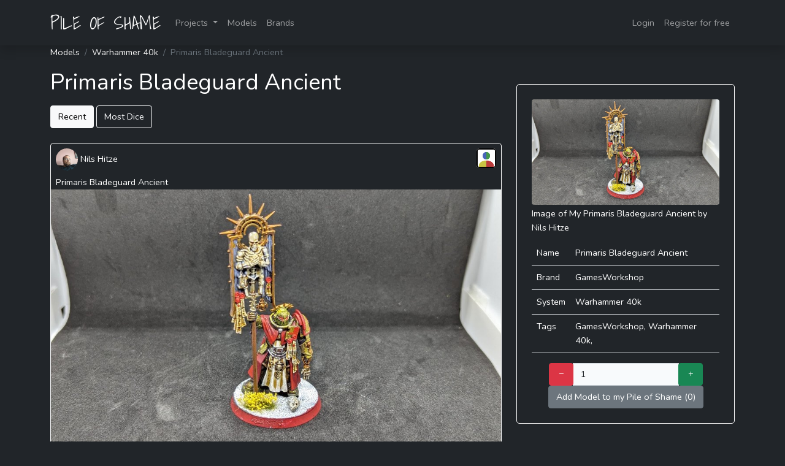

--- FILE ---
content_type: text/html; charset=UTF-8
request_url: https://pile-of-shame.com/models/warhammer-40k/primaris-bladeguard-ancient
body_size: 7210
content:
<!doctype html>
<html lang="en" class="h-100">
<head>
    <meta charset="utf-8">
    <meta name="viewport" content="width=device-width, initial-scale=1">

    <!-- CSRF Token -->
    <meta name="csrf-token" content="tvQdTUp1ZZnEssurN9MwxS6HtmEZnEPNIirDdnbE">

    <title>Primaris Bladeguard Ancient - Warhammer 40k - PILE OF SHAME </title>

    <!-- Scripts -->
    <script src="https://pile-of-shame.com/js/app.js"></script>

    <!-- Fonts -->
    <link rel="dns-prefetch" href="//fonts.gstatic.com">
    <link rel="preconnect" href="https://fonts.googleapis.com">
    <link rel="preconnect" href="https://fonts.gstatic.com" crossorigin>
    <link href="https://fonts.googleapis.com/css2?family=Shadows+Into+Light&display=swap" rel="stylesheet">

    <!-- Styles -->
    <link href="https://pile-of-shame.com/css/app.css" rel="stylesheet">

    <link rel="apple-touch-icon" sizes="57x57" href="/apple-icon-57x57.png">
    <link rel="apple-touch-icon" sizes="60x60" href="/apple-icon-60x60.png">
    <link rel="apple-touch-icon" sizes="72x72" href="/apple-icon-72x72.png">
    <link rel="apple-touch-icon" sizes="76x76" href="/apple-icon-76x76.png">
    <link rel="apple-touch-icon" sizes="114x114" href="/apple-icon-114x114.png">
    <link rel="apple-touch-icon" sizes="120x120" href="/apple-icon-120x120.png">
    <link rel="apple-touch-icon" sizes="144x144" href="/apple-icon-144x144.png">
    <link rel="apple-touch-icon" sizes="152x152" href="/apple-icon-152x152.png">
    <link rel="apple-touch-icon" sizes="180x180" href="/apple-icon-180x180.png">
    <link rel="icon" type="image/png" sizes="192x192"  href="/android-icon-192x192.png">
    <link rel="icon" type="image/png" sizes="32x32" href="/favicon-32x32.png">
    <link rel="icon" type="image/png" sizes="96x96" href="/favicon-96x96.png">
    <link rel="icon" type="image/png" sizes="16x16" href="/favicon-16x16.png">
    <meta name="msapplication-TileColor" content="#ffffff">
    <meta name="msapplication-TileImage" content="/ms-icon-144x144.png">
    <meta name="theme-color" content="#ffffff">

            <!-- Matomo -->
        <script>
            var _paq = window._paq = window._paq || [];
            /* tracker methods like "setCustomDimension" should be called before "trackPageView" */
            _paq.push(['trackPageView']);
            _paq.push(['enableLinkTracking']);
            (function() {
                var u="//tracking.42coders.com/";
                _paq.push(['setTrackerUrl', u+'matomo.php']);
                _paq.push(['setSiteId', '13']);
                var d=document, g=d.createElement('script'), s=d.getElementsByTagName('script')[0];
                g.async=true; g.src=u+'matomo.js'; s.parentNode.insertBefore(g,s);
            })();
        </script>
        <!-- End Matomo Code -->
    
        <meta name="Description" CONTENT="Pile of shame is the community for miniatures fanatics. Check out Primaris Bladeguard Ancient painted by community members and share your own.">
    <script type="application/ld+json">{"@context":"https:\/\/schema.org","@type":"IndividualProduct","additionalType":"character","name":"Primaris Bladeguard Ancient","brand":"GamesWorkshop","audience":"gamers, collectors, painters, hobbyists","potentialAction":"painting, collecting, gaming","image":"https:\/\/pile-of-shame.fra1.digitaloceanspaces.com\/FigureUpdate\/3626\/conversions\/PXL_20230518_185506644-thumb_big.jpg"}</script>

</head>
<body class="bg-dark d-flex flex-column h-100">
    <div id="app">

        <nav class="navbar navbar-expand-md navbar-dark shadow">
    <div class="container">
        <a class="navbar-brand" href="https://pile-of-shame.com" style="font-family: 'Shadows Into Light', cursive; font-size: 30px;">
            PILE OF SHAME
        </a>
        <button class="navbar-toggler" type="button" data-bs-toggle="collapse" data-bs-target="#navbarSupportedContent" aria-controls="navbarSupportedContent" aria-expanded="false" aria-label="Toggle navigation">
            <span class="navbar-toggler-icon"></span>
        </button>

        <div class="collapse navbar-collapse" id="navbarSupportedContent">
            <!-- Left Side Of Navbar -->
            <ul class="navbar-nav me-auto">

                <li class="nav-item dropdown">
                    <a id="navbarDropdown" class="nav-link dropdown-toggle" href="#" role="button" data-bs-toggle="dropdown" aria-haspopup="true" aria-expanded="false" v-pre>
                        Projects
                    </a>

                    <div class="dropdown-menu dropdown-menu-right" aria-labelledby="navbarDropdown">
                        <a class="dropdown-item" href="https://pile-of-shame.com/projects">
                            All Projects
                        </a>
                                            </div>
                </li>


                <li class="nav-item">
                    <a class="nav-link" aria-current="page" href="https://pile-of-shame.com/models">Models</a>
                </li>
                <li class="nav-item">
                    <a class="nav-link" aria-current="page" href="https://pile-of-shame.com/brands">Brands</a>
                </li>
            </ul>

            <!-- Right Side Of Navbar -->
            <ul class="navbar-nav ms-auto">

                <!-- Authentication Links -->
                                                            <li class="nav-item">
                            <a class="nav-link" href="https://pile-of-shame.com/login">Login</a>
                        </li>
                    
                                            <li class="nav-item">
                            <a class="nav-link" href="https://pile-of-shame.com/register">Register for free</a>
                        </li>
                                                </ul>
        </div>
    </div>
</nav>

        <main class="">
                <div class="container">
        <div class="row">
            <div class="col-md-12">
                <nav aria-label="breadcrumb">
                    <ol class="breadcrumb">
                        <li class="breadcrumb-item"><a href="https://pile-of-shame.com/models">Models</a></li>
                        <li class="breadcrumb-item"><a href="https://pile-of-shame.com/systems/warhammer-40k">Warhammer 40k</a></li>
                        <li class="breadcrumb-item active" aria-current="page">Primaris Bladeguard Ancient</li>
                    </ol>
                </nav>
            </div>
            <div class="col-md-8">
                <h1>Primaris Bladeguard Ancient</h1>
                <p>
                    
                </p>
                                                <a href="https://pile-of-shame.com/models/warhammer-40k/primaris-bladeguard-ancient?order=recent" class="btn btn-outline-light  active "> Recent </a> <a href="https://pile-of-shame.com/models/warhammer-40k/primaris-bladeguard-ancient?order=diced" class="btn btn-outline-light "> Most Dice </a>
                                    <div id="figure_update_2118" class="col-md-12 my-4"
     style="border: 1px white solid; border-radius: 5px;">
    <div class="row">
        <div class="col-md-12">
            <div class="row" style="padding-left: 0.5rem; padding-right: 0.5rem;">
                <div class="col-12 my-2" style="text-align: left;">
                                            <a href="https://pile-of-shame.com/user/nils-hitze-3/timeline" style="">
    <img src="https://pile-of-shame.fra1.digitaloceanspaces.com/User/12/conversions/20220222_162541-thumb.jpg" class="card-img-top rounded-circle" style="width: 36px;" title="Nils Hitze" alt="Nils Hitze">
            Nils Hitze
    </a>
                                        <img src="/img/pile_of_shame_5.png"
                         style="background: rgba(256,256,256,1); border-radius: 5px; width:32px; float: right;"/>
                                    </div>
                <div class="col-12">
                    <a href="https://pile-of-shame.com/models/warhammer-40k/primaris-bladeguard-ancient">Primaris Bladeguard Ancient</a>
                </div>
            </div>
        </div>
                <div class="col-md-12">
                            <div id="figureUpdateGallary-2118" class="carousel slide" data-bs-ride="carousel" data-bs-interval="false">
                                        <div class="carousel-inner">
                                                    <div class="carousel-item  active ">
                                <img src="https://pile-of-shame.fra1.digitaloceanspaces.com/FigureUpdate/3626/conversions/PXL_20230518_185506644-thumb_big.jpg" loading="lazy" class="d-block w-100"
                                     alt="...">
                            </div>
                                            </div>
                                    </div>
                    </div>
        <div class="col-md-12" style="padding-left: 1.5rem; padding-right: 1.5rem; padding-top: 0.5rem;">
            <div class="row">
                <div class="col-4">
                                        <div class="dices" id="diced-dicer-2118"
                         style="float: left; font-size: 25px; "
                         ><i
                            id="diced-counter-dice-2118"
                            class="bi  bi-dice-2  "></i>
                        <span
                            id="diced-counter-figureUpdate-2118">2</span>
                    </div>
                    <span onclick="$('#comment_on_2118').toggle('slow');"
                          style="margin-left: 20px; font-size: 25px;"><i class="bi bi-chat"></i></span>
                </div>
                <div class="col-4">

                </div>
                <div class="col-4">
                    <div id="share-button-2118" onclick="shareModelUpdate(3806, 2118 , 'Nils Hitze', 'Primaris Bladeguard Ancient')" style="font-size: 25px; float: right;"><i
                            class="bi bi-share-fill"></i></div>
                </div>
            </div>
        </div>
        <div class="col-md-12" style="padding-left: 1.5rem; padding-right: 1.5rem;">
            <a href="https://pile-of-shame.com/users/models/3806"
               style="font-size: 18px;">My Primaris Bladeguard Ancient</a>
        </div>
        <div class="col-12"
             style="padding-left: 1.5rem; padding-right: 1.5rem;"></div>
        <div class="col-md-12" style="padding-left: 1.5rem; padding-right: 1.5rem;">
            <div>
        </div>

<div class="row">

</div>
<div id="comment_on_2118" style="display: none;">
    <div class="card my-2">
        <div class="card-body" style="color: black;">
            <h5 class="card-title">Authentication required</h5>
            <p class="card-text">You must log in to post a comment.</p>
            <a href="https://pile-of-shame.com/login" class="btn btn-primary">Log in</a>
        </div>
    </div>
</div>
        </div>
        <div class="col-12" style="padding-left: 1.5rem; padding-right: 1.5rem;">
            2 years ago
        </div>
    </div>
</div>
                                    <div id="figure_update_2117" class="col-md-12 my-4"
     style="border: 1px white solid; border-radius: 5px;">
    <div class="row">
        <div class="col-md-12">
            <div class="row" style="padding-left: 0.5rem; padding-right: 0.5rem;">
                <div class="col-12 my-2" style="text-align: left;">
                                            <a href="https://pile-of-shame.com/user/nils-hitze-3/timeline" style="">
    <img src="https://pile-of-shame.fra1.digitaloceanspaces.com/User/12/conversions/20220222_162541-thumb.jpg" class="card-img-top rounded-circle" style="width: 36px;" title="Nils Hitze" alt="Nils Hitze">
            Nils Hitze
    </a>
                                        <img src="/img/pile_of_shame_5.png"
                         style="background: rgba(256,256,256,1); border-radius: 5px; width:32px; float: right;"/>
                                    </div>
                <div class="col-12">
                    <a href="https://pile-of-shame.com/models/warhammer-40k/primaris-bladeguard-ancient">Primaris Bladeguard Ancient</a>
                </div>
            </div>
        </div>
                <div class="col-md-12">
                            <div id="figureUpdateGallary-2117" class="carousel slide" data-bs-ride="carousel" data-bs-interval="false">
                                        <div class="carousel-inner">
                                                    <div class="carousel-item  active ">
                                <img src="https://pile-of-shame.fra1.digitaloceanspaces.com/FigureUpdate/3625/conversions/PXL_20230518_185514658-thumb_big.jpg" loading="lazy" class="d-block w-100"
                                     alt="...">
                            </div>
                                            </div>
                                    </div>
                    </div>
        <div class="col-md-12" style="padding-left: 1.5rem; padding-right: 1.5rem; padding-top: 0.5rem;">
            <div class="row">
                <div class="col-4">
                                        <div class="dices" id="diced-dicer-2117"
                         style="float: left; font-size: 25px; "
                         ><i
                            id="diced-counter-dice-2117"
                            class="bi  bi-dice-1  "></i>
                        <span
                            id="diced-counter-figureUpdate-2117">1</span>
                    </div>
                    <span onclick="$('#comment_on_2117').toggle('slow');"
                          style="margin-left: 20px; font-size: 25px;"><i class="bi bi-chat"></i></span>
                </div>
                <div class="col-4">

                </div>
                <div class="col-4">
                    <div id="share-button-2117" onclick="shareModelUpdate(3806, 2117 , 'Nils Hitze', 'Primaris Bladeguard Ancient')" style="font-size: 25px; float: right;"><i
                            class="bi bi-share-fill"></i></div>
                </div>
            </div>
        </div>
        <div class="col-md-12" style="padding-left: 1.5rem; padding-right: 1.5rem;">
            <a href="https://pile-of-shame.com/users/models/3806"
               style="font-size: 18px;">My Primaris Bladeguard Ancient</a>
        </div>
        <div class="col-12"
             style="padding-left: 1.5rem; padding-right: 1.5rem;"></div>
        <div class="col-md-12" style="padding-left: 1.5rem; padding-right: 1.5rem;">
            <div>
        </div>

<div class="row">

</div>
<div id="comment_on_2117" style="display: none;">
    <div class="card my-2">
        <div class="card-body" style="color: black;">
            <h5 class="card-title">Authentication required</h5>
            <p class="card-text">You must log in to post a comment.</p>
            <a href="https://pile-of-shame.com/login" class="btn btn-primary">Log in</a>
        </div>
    </div>
</div>
        </div>
        <div class="col-12" style="padding-left: 1.5rem; padding-right: 1.5rem;">
            2 years ago
        </div>
    </div>
</div>
                                    <div id="figure_update_2111" class="col-md-12 my-4"
     style="border: 1px white solid; border-radius: 5px;">
    <div class="row">
        <div class="col-md-12">
            <div class="row" style="padding-left: 0.5rem; padding-right: 0.5rem;">
                <div class="col-12 my-2" style="text-align: left;">
                                            <a href="https://pile-of-shame.com/user/noerdicpainter-11/timeline" style="">
    <img src="https://pile-of-shame.fra1.digitaloceanspaces.com/User/182/conversions/15876282_741133939369270_686457291410505728_a-thumb.jpg" class="card-img-top rounded-circle" style="width: 36px;" title="NoerdicPainter" alt="NoerdicPainter">
            NoerdicPainter
    </a>
                                        <img src="/img/pile_of_shame_5.png"
                         style="background: rgba(256,256,256,1); border-radius: 5px; width:32px; float: right;"/>
                                    </div>
                <div class="col-12">
                    <a href="https://pile-of-shame.com/models/warhammer-40k/primaris-bladeguard-ancient">Primaris Bladeguard Ancient</a>
                </div>
            </div>
        </div>
                <div class="col-md-12">
                            <div id="figureUpdateGallary-2111" class="carousel slide" data-bs-ride="carousel" data-bs-interval="false">
                                            <div class=" carousel-indicators">
                                                            <button type="button" data-bs-target="#figureUpdateGallary-2111"
                                        data-bs-slide-to="0"
                                        class="  active  pos-slide-dot"
                                         aria-current="true"
                                         aria-label="Slide 1"></button>
                                                            <button type="button" data-bs-target="#figureUpdateGallary-2111"
                                        data-bs-slide-to="1"
                                        class="  pos-slide-dot"
                                         aria-label="Slide 2"></button>
                                                            <button type="button" data-bs-target="#figureUpdateGallary-2111"
                                        data-bs-slide-to="2"
                                        class="  pos-slide-dot"
                                         aria-label="Slide 3"></button>
                                                            <button type="button" data-bs-target="#figureUpdateGallary-2111"
                                        data-bs-slide-to="3"
                                        class="  pos-slide-dot"
                                         aria-label="Slide 4"></button>
                                                            <button type="button" data-bs-target="#figureUpdateGallary-2111"
                                        data-bs-slide-to="4"
                                        class="  pos-slide-dot"
                                         aria-label="Slide 5"></button>
                                                    </div>
                                        <div class="carousel-inner">
                                                    <div class="carousel-item  active ">
                                <img src="https://pile-of-shame.fra1.digitaloceanspaces.com/FigureUpdate/3613/conversions/9A29F676-93E4-4370-A4E0-CE469B60A9F2-thumb_big.jpg" loading="lazy" class="d-block w-100"
                                     alt="...">
                            </div>
                                                    <div class="carousel-item ">
                                <img src="https://pile-of-shame.fra1.digitaloceanspaces.com/FigureUpdate/3614/conversions/EEA1505F-688A-4DC2-A829-21B29DBA09AF-thumb_big.jpg" loading="lazy" class="d-block w-100"
                                     alt="...">
                            </div>
                                                    <div class="carousel-item ">
                                <img src="https://pile-of-shame.fra1.digitaloceanspaces.com/FigureUpdate/3615/conversions/DFA2E4B7-325A-4E56-A0EE-DB57AAFC3E40-thumb_big.jpg" loading="lazy" class="d-block w-100"
                                     alt="...">
                            </div>
                                                    <div class="carousel-item ">
                                <img src="https://pile-of-shame.fra1.digitaloceanspaces.com/FigureUpdate/3616/conversions/06424A19-6EE7-4661-987A-36149001A449-thumb_big.jpg" loading="lazy" class="d-block w-100"
                                     alt="...">
                            </div>
                                                    <div class="carousel-item ">
                                <img src="https://pile-of-shame.fra1.digitaloceanspaces.com/FigureUpdate/3617/conversions/6649AAC7-2218-4BB6-AB9A-C196A6A49844-thumb_big.jpg" loading="lazy" class="d-block w-100"
                                     alt="...">
                            </div>
                                            </div>
                                            <button class="carousel-control-prev" type="button" data-bs-target="#figureUpdateGallary-2111" data-bs-slide="prev">
                            <span class="carousel-control-prev-icon" aria-hidden="true" style="background-color: black; border-radius: 20px;"></span>
                            <span class="visually-hidden">Previous</span>
                        </button>
                        <button class="carousel-control-next" type="button" data-bs-target="#figureUpdateGallary-2111" data-bs-slide="next">
                            <span class="carousel-control-next-icon" aria-hidden="true" style="background-color: black; border-radius: 20px;"></span>
                            <span class="visually-hidden">Next</span>
                        </button>
                                    </div>
                    </div>
        <div class="col-md-12" style="padding-left: 1.5rem; padding-right: 1.5rem; padding-top: 0.5rem;">
            <div class="row">
                <div class="col-4">
                                        <div class="dices" id="diced-dicer-2111"
                         style="float: left; font-size: 25px; "
                         ><i
                            id="diced-counter-dice-2111"
                            class="bi  bi-dice-2  "></i>
                        <span
                            id="diced-counter-figureUpdate-2111">2</span>
                    </div>
                    <span onclick="$('#comment_on_2111').toggle('slow');"
                          style="margin-left: 20px; font-size: 25px;"><i class="bi bi-chat"></i></span>
                </div>
                <div class="col-4">

                </div>
                <div class="col-4">
                    <div id="share-button-2111" onclick="shareModelUpdate(203, 2111 , 'NoerdicPainter', 'Primaris Bladeguard Ancient')" style="font-size: 25px; float: right;"><i
                            class="bi bi-share-fill"></i></div>
                </div>
            </div>
        </div>
        <div class="col-md-12" style="padding-left: 1.5rem; padding-right: 1.5rem;">
            <a href="https://pile-of-shame.com/users/models/203"
               style="font-size: 18px;">My Primaris Bladeguard Ancient</a>
        </div>
        <div class="col-12"
             style="padding-left: 1.5rem; padding-right: 1.5rem;"></div>
        <div class="col-md-12" style="padding-left: 1.5rem; padding-right: 1.5rem;">
            <div>
        </div>

<div class="row">

</div>
<div id="comment_on_2111" style="display: none;">
    <div class="card my-2">
        <div class="card-body" style="color: black;">
            <h5 class="card-title">Authentication required</h5>
            <p class="card-text">You must log in to post a comment.</p>
            <a href="https://pile-of-shame.com/login" class="btn btn-primary">Log in</a>
        </div>
    </div>
</div>
        </div>
        <div class="col-12" style="padding-left: 1.5rem; padding-right: 1.5rem;">
            2 years ago
        </div>
    </div>
</div>
                                    <div id="figure_update_2106" class="col-md-12 my-4"
     style="border: 1px white solid; border-radius: 5px;">
    <div class="row">
        <div class="col-md-12">
            <div class="row" style="padding-left: 0.5rem; padding-right: 0.5rem;">
                <div class="col-12 my-2" style="text-align: left;">
                                            <a href="https://pile-of-shame.com/user/noerdicpainter-11/timeline" style="">
    <img src="https://pile-of-shame.fra1.digitaloceanspaces.com/User/182/conversions/15876282_741133939369270_686457291410505728_a-thumb.jpg" class="card-img-top rounded-circle" style="width: 36px;" title="NoerdicPainter" alt="NoerdicPainter">
            NoerdicPainter
    </a>
                                        <img src="/img/pile_of_shame_4.png"
                         style="background: rgba(256,256,256,1); border-radius: 5px; width:32px; float: right;"/>
                                    </div>
                <div class="col-12">
                    <a href="https://pile-of-shame.com/models/warhammer-40k/primaris-bladeguard-ancient">Primaris Bladeguard Ancient</a>
                </div>
            </div>
        </div>
                <div class="col-md-12">
                            <div id="figureUpdateGallary-2106" class="carousel slide" data-bs-ride="carousel" data-bs-interval="false">
                                            <div class=" carousel-indicators">
                                                            <button type="button" data-bs-target="#figureUpdateGallary-2106"
                                        data-bs-slide-to="0"
                                        class="  active  pos-slide-dot"
                                         aria-current="true"
                                         aria-label="Slide 1"></button>
                                                            <button type="button" data-bs-target="#figureUpdateGallary-2106"
                                        data-bs-slide-to="1"
                                        class="  pos-slide-dot"
                                         aria-label="Slide 2"></button>
                                                    </div>
                                        <div class="carousel-inner">
                                                    <div class="carousel-item  active ">
                                <img src="https://pile-of-shame.fra1.digitaloceanspaces.com/FigureUpdate/3598/conversions/IMG_4599-thumb_big.jpg" loading="lazy" class="d-block w-100"
                                     alt="...">
                            </div>
                                                    <div class="carousel-item ">
                                <img src="https://pile-of-shame.fra1.digitaloceanspaces.com/FigureUpdate/3599/conversions/IMG_4600-thumb_big.jpg" loading="lazy" class="d-block w-100"
                                     alt="...">
                            </div>
                                            </div>
                                            <button class="carousel-control-prev" type="button" data-bs-target="#figureUpdateGallary-2106" data-bs-slide="prev">
                            <span class="carousel-control-prev-icon" aria-hidden="true" style="background-color: black; border-radius: 20px;"></span>
                            <span class="visually-hidden">Previous</span>
                        </button>
                        <button class="carousel-control-next" type="button" data-bs-target="#figureUpdateGallary-2106" data-bs-slide="next">
                            <span class="carousel-control-next-icon" aria-hidden="true" style="background-color: black; border-radius: 20px;"></span>
                            <span class="visually-hidden">Next</span>
                        </button>
                                    </div>
                    </div>
        <div class="col-md-12" style="padding-left: 1.5rem; padding-right: 1.5rem; padding-top: 0.5rem;">
            <div class="row">
                <div class="col-4">
                                        <div class="dices" id="diced-dicer-2106"
                         style="float: left; font-size: 25px; "
                         ><i
                            id="diced-counter-dice-2106"
                            class="bi  bi-dice-6  "></i>
                        <span
                            id="diced-counter-figureUpdate-2106">0</span>
                    </div>
                    <span onclick="$('#comment_on_2106').toggle('slow');"
                          style="margin-left: 20px; font-size: 25px;"><i class="bi bi-chat"></i></span>
                </div>
                <div class="col-4">

                </div>
                <div class="col-4">
                    <div id="share-button-2106" onclick="shareModelUpdate(203, 2106 , 'NoerdicPainter', 'Primaris Bladeguard Ancient')" style="font-size: 25px; float: right;"><i
                            class="bi bi-share-fill"></i></div>
                </div>
            </div>
        </div>
        <div class="col-md-12" style="padding-left: 1.5rem; padding-right: 1.5rem;">
            <a href="https://pile-of-shame.com/users/models/203"
               style="font-size: 18px;">My Primaris Bladeguard Ancient</a>
        </div>
        <div class="col-12"
             style="padding-left: 1.5rem; padding-right: 1.5rem;"></div>
        <div class="col-md-12" style="padding-left: 1.5rem; padding-right: 1.5rem;">
            <div>
        </div>

<div class="row">

</div>
<div id="comment_on_2106" style="display: none;">
    <div class="card my-2">
        <div class="card-body" style="color: black;">
            <h5 class="card-title">Authentication required</h5>
            <p class="card-text">You must log in to post a comment.</p>
            <a href="https://pile-of-shame.com/login" class="btn btn-primary">Log in</a>
        </div>
    </div>
</div>
        </div>
        <div class="col-12" style="padding-left: 1.5rem; padding-right: 1.5rem;">
            2 years ago
        </div>
    </div>
</div>
                                    <div id="figure_update_2100" class="col-md-12 my-4"
     style="border: 1px white solid; border-radius: 5px;">
    <div class="row">
        <div class="col-md-12">
            <div class="row" style="padding-left: 0.5rem; padding-right: 0.5rem;">
                <div class="col-12 my-2" style="text-align: left;">
                                            <a href="https://pile-of-shame.com/user/noerdicpainter-11/timeline" style="">
    <img src="https://pile-of-shame.fra1.digitaloceanspaces.com/User/182/conversions/15876282_741133939369270_686457291410505728_a-thumb.jpg" class="card-img-top rounded-circle" style="width: 36px;" title="NoerdicPainter" alt="NoerdicPainter">
            NoerdicPainter
    </a>
                                        <img src="/img/pile_of_shame_4.png"
                         style="background: rgba(256,256,256,1); border-radius: 5px; width:32px; float: right;"/>
                                    </div>
                <div class="col-12">
                    <a href="https://pile-of-shame.com/models/warhammer-40k/primaris-bladeguard-ancient">Primaris Bladeguard Ancient</a>
                </div>
            </div>
        </div>
                <div class="col-md-12">
                            <div id="figureUpdateGallary-2100" class="carousel slide" data-bs-ride="carousel" data-bs-interval="false">
                                            <div class=" carousel-indicators">
                                                            <button type="button" data-bs-target="#figureUpdateGallary-2100"
                                        data-bs-slide-to="0"
                                        class="  active  pos-slide-dot"
                                         aria-current="true"
                                         aria-label="Slide 1"></button>
                                                            <button type="button" data-bs-target="#figureUpdateGallary-2100"
                                        data-bs-slide-to="1"
                                        class="  pos-slide-dot"
                                         aria-label="Slide 2"></button>
                                                    </div>
                                        <div class="carousel-inner">
                                                    <div class="carousel-item  active ">
                                <img src="https://pile-of-shame.fra1.digitaloceanspaces.com/FigureUpdate/3590/conversions/IMG_4556-thumb_big.jpg" loading="lazy" class="d-block w-100"
                                     alt="...">
                            </div>
                                                    <div class="carousel-item ">
                                <img src="https://pile-of-shame.fra1.digitaloceanspaces.com/FigureUpdate/3591/conversions/IMG_4557-thumb_big.jpg" loading="lazy" class="d-block w-100"
                                     alt="...">
                            </div>
                                            </div>
                                            <button class="carousel-control-prev" type="button" data-bs-target="#figureUpdateGallary-2100" data-bs-slide="prev">
                            <span class="carousel-control-prev-icon" aria-hidden="true" style="background-color: black; border-radius: 20px;"></span>
                            <span class="visually-hidden">Previous</span>
                        </button>
                        <button class="carousel-control-next" type="button" data-bs-target="#figureUpdateGallary-2100" data-bs-slide="next">
                            <span class="carousel-control-next-icon" aria-hidden="true" style="background-color: black; border-radius: 20px;"></span>
                            <span class="visually-hidden">Next</span>
                        </button>
                                    </div>
                    </div>
        <div class="col-md-12" style="padding-left: 1.5rem; padding-right: 1.5rem; padding-top: 0.5rem;">
            <div class="row">
                <div class="col-4">
                                        <div class="dices" id="diced-dicer-2100"
                         style="float: left; font-size: 25px; "
                         ><i
                            id="diced-counter-dice-2100"
                            class="bi  bi-dice-1  "></i>
                        <span
                            id="diced-counter-figureUpdate-2100">1</span>
                    </div>
                    <span onclick="$('#comment_on_2100').toggle('slow');"
                          style="margin-left: 20px; font-size: 25px;"><i class="bi bi-chat"></i></span>
                </div>
                <div class="col-4">

                </div>
                <div class="col-4">
                    <div id="share-button-2100" onclick="shareModelUpdate(203, 2100 , 'NoerdicPainter', 'Primaris Bladeguard Ancient')" style="font-size: 25px; float: right;"><i
                            class="bi bi-share-fill"></i></div>
                </div>
            </div>
        </div>
        <div class="col-md-12" style="padding-left: 1.5rem; padding-right: 1.5rem;">
            <a href="https://pile-of-shame.com/users/models/203"
               style="font-size: 18px;">My Primaris Bladeguard Ancient</a>
        </div>
        <div class="col-12"
             style="padding-left: 1.5rem; padding-right: 1.5rem;"></div>
        <div class="col-md-12" style="padding-left: 1.5rem; padding-right: 1.5rem;">
            <div>
        </div>

<div class="row">

</div>
<div id="comment_on_2100" style="display: none;">
    <div class="card my-2">
        <div class="card-body" style="color: black;">
            <h5 class="card-title">Authentication required</h5>
            <p class="card-text">You must log in to post a comment.</p>
            <a href="https://pile-of-shame.com/login" class="btn btn-primary">Log in</a>
        </div>
    </div>
</div>
        </div>
        <div class="col-12" style="padding-left: 1.5rem; padding-right: 1.5rem;">
            2 years ago
        </div>
    </div>
</div>
                                    <div id="figure_update_2099" class="col-md-12 my-4"
     style="border: 1px white solid; border-radius: 5px;">
    <div class="row">
        <div class="col-md-12">
            <div class="row" style="padding-left: 0.5rem; padding-right: 0.5rem;">
                <div class="col-12 my-2" style="text-align: left;">
                                            <a href="https://pile-of-shame.com/user/noerdicpainter-11/timeline" style="">
    <img src="https://pile-of-shame.fra1.digitaloceanspaces.com/User/182/conversions/15876282_741133939369270_686457291410505728_a-thumb.jpg" class="card-img-top rounded-circle" style="width: 36px;" title="NoerdicPainter" alt="NoerdicPainter">
            NoerdicPainter
    </a>
                                        <img src="/img/pile_of_shame_4.png"
                         style="background: rgba(256,256,256,1); border-radius: 5px; width:32px; float: right;"/>
                                    </div>
                <div class="col-12">
                    <a href="https://pile-of-shame.com/models/warhammer-40k/primaris-bladeguard-ancient">Primaris Bladeguard Ancient</a>
                </div>
            </div>
        </div>
                <div class="col-md-12">
                            <div id="figureUpdateGallary-2099" class="carousel slide" data-bs-ride="carousel" data-bs-interval="false">
                                        <div class="carousel-inner">
                                                    <div class="carousel-item  active ">
                                <img src="https://pile-of-shame.fra1.digitaloceanspaces.com/FigureUpdate/3589/conversions/IMG_4533-thumb_big.jpg" loading="lazy" class="d-block w-100"
                                     alt="...">
                            </div>
                                            </div>
                                    </div>
                    </div>
        <div class="col-md-12" style="padding-left: 1.5rem; padding-right: 1.5rem; padding-top: 0.5rem;">
            <div class="row">
                <div class="col-4">
                                        <div class="dices" id="diced-dicer-2099"
                         style="float: left; font-size: 25px; "
                         ><i
                            id="diced-counter-dice-2099"
                            class="bi  bi-dice-6  "></i>
                        <span
                            id="diced-counter-figureUpdate-2099">0</span>
                    </div>
                    <span onclick="$('#comment_on_2099').toggle('slow');"
                          style="margin-left: 20px; font-size: 25px;"><i class="bi bi-chat"></i></span>
                </div>
                <div class="col-4">

                </div>
                <div class="col-4">
                    <div id="share-button-2099" onclick="shareModelUpdate(203, 2099 , 'NoerdicPainter', 'Primaris Bladeguard Ancient')" style="font-size: 25px; float: right;"><i
                            class="bi bi-share-fill"></i></div>
                </div>
            </div>
        </div>
        <div class="col-md-12" style="padding-left: 1.5rem; padding-right: 1.5rem;">
            <a href="https://pile-of-shame.com/users/models/203"
               style="font-size: 18px;">My Primaris Bladeguard Ancient</a>
        </div>
        <div class="col-12"
             style="padding-left: 1.5rem; padding-right: 1.5rem;"></div>
        <div class="col-md-12" style="padding-left: 1.5rem; padding-right: 1.5rem;">
            <div>
        </div>

<div class="row">

</div>
<div id="comment_on_2099" style="display: none;">
    <div class="card my-2">
        <div class="card-body" style="color: black;">
            <h5 class="card-title">Authentication required</h5>
            <p class="card-text">You must log in to post a comment.</p>
            <a href="https://pile-of-shame.com/login" class="btn btn-primary">Log in</a>
        </div>
    </div>
</div>
        </div>
        <div class="col-12" style="padding-left: 1.5rem; padding-right: 1.5rem;">
            2 years ago
        </div>
    </div>
</div>
                                    <div id="figure_update_829" class="col-md-12 my-4"
     style="border: 1px white solid; border-radius: 5px;">
    <div class="row">
        <div class="col-md-12">
            <div class="row" style="padding-left: 0.5rem; padding-right: 0.5rem;">
                <div class="col-12 my-2" style="text-align: left;">
                                            <a href="https://pile-of-shame.com/user/nils-hitze-3/timeline" style="">
    <img src="https://pile-of-shame.fra1.digitaloceanspaces.com/User/12/conversions/20220222_162541-thumb.jpg" class="card-img-top rounded-circle" style="width: 36px;" title="Nils Hitze" alt="Nils Hitze">
            Nils Hitze
    </a>
                                        <img src="/img/pile_of_shame_3.png"
                         style="background: rgba(256,256,256,1); border-radius: 5px; width:32px; float: right;"/>
                                    </div>
                <div class="col-12">
                    <a href="https://pile-of-shame.com/models/warhammer-40k/primaris-bladeguard-ancient">Primaris Bladeguard Ancient</a>
                </div>
            </div>
        </div>
                <div class="col-md-12">
                            <div id="figureUpdateGallary-829" class="carousel slide" data-bs-ride="carousel" data-bs-interval="false">
                                        <div class="carousel-inner">
                                                    <div class="carousel-item  active ">
                                <img src="https://pile-of-shame.fra1.digitaloceanspaces.com/FigureUpdate/1753/conversions/PXL_20220427_221134946-thumb_big.jpg" loading="lazy" class="d-block w-100"
                                     alt="...">
                            </div>
                                            </div>
                                    </div>
                    </div>
        <div class="col-md-12" style="padding-left: 1.5rem; padding-right: 1.5rem; padding-top: 0.5rem;">
            <div class="row">
                <div class="col-4">
                                        <div class="dices" id="diced-dicer-829"
                         style="float: left; font-size: 25px; "
                         ><i
                            id="diced-counter-dice-829"
                            class="bi  bi-dice-1  "></i>
                        <span
                            id="diced-counter-figureUpdate-829">1</span>
                    </div>
                    <span onclick="$('#comment_on_829').toggle('slow');"
                          style="margin-left: 20px; font-size: 25px;"><i class="bi bi-chat"></i></span>
                </div>
                <div class="col-4">

                </div>
                <div class="col-4">
                    <div id="share-button-829" onclick="shareModelUpdate(3806, 829 , 'Nils Hitze', 'Primaris Bladeguard Ancient')" style="font-size: 25px; float: right;"><i
                            class="bi bi-share-fill"></i></div>
                </div>
            </div>
        </div>
        <div class="col-md-12" style="padding-left: 1.5rem; padding-right: 1.5rem;">
            <a href="https://pile-of-shame.com/users/models/3806"
               style="font-size: 18px;">My Primaris Bladeguard Ancient</a>
        </div>
        <div class="col-12"
             style="padding-left: 1.5rem; padding-right: 1.5rem;"></div>
        <div class="col-md-12" style="padding-left: 1.5rem; padding-right: 1.5rem;">
            <div>
        </div>

<div class="row">

</div>
<div id="comment_on_829" style="display: none;">
    <div class="card my-2">
        <div class="card-body" style="color: black;">
            <h5 class="card-title">Authentication required</h5>
            <p class="card-text">You must log in to post a comment.</p>
            <a href="https://pile-of-shame.com/login" class="btn btn-primary">Log in</a>
        </div>
    </div>
</div>
        </div>
        <div class="col-12" style="padding-left: 1.5rem; padding-right: 1.5rem;">
            3 years ago
        </div>
    </div>
</div>
                                
            </div>
            <div class="col-md-4 order-1 order-md-2 my-4">
                <div style="border: 1px white solid; border-radius: 5px; padding: 1.5rem;">
        <img id="frame_image" src="https://pile-of-shame.fra1.digitaloceanspaces.com/FigureUpdate/3626/conversions/PXL_20230518_185506644-thumb_big.jpg" class="img-fluid rounded" style="" alt="Image of the Model Primaris Bladeguard Ancient  by Nils Hitze  "/>
            <div style="margin-top: 3px; margin-bottom: 10px;">
            Image of <a href="https://pile-of-shame.com/users/models/3806">My Primaris Bladeguard Ancient</a> by <a href="https://pile-of-shame.com/user/nils-hitze-3/timeline" style="">Nils Hitze</a>
        </div>
        <table class="table bg-dark" style="color: white">
        <tr>
            <td>Name</td>
            <td><a href="https://pile-of-shame.com/models/warhammer-40k/primaris-bladeguard-ancient">Primaris Bladeguard Ancient</a></td>
        </tr>

        <tr>
            <td>Brand</td>
            <td><a href="https://pile-of-shame.com/brands/gamesworkshop">GamesWorkshop</a></td>
        </tr>


        <tr>
            <td>System</td>
            <td><a href="https://pile-of-shame.com/systems/warhammer-40k">Warhammer 40k</a></td>
        </tr>
        <tr>
            <td>Tags</td>
            <td> GamesWorkshop,  Warhammer 40k, </td>
        </tr>
    </table>

    <div class="text-center">
        <div class="input-group" style="max-width: 251px; margin-left: auto; margin-right: auto;">
    <span class="input-group-btn">
      <button type="button" class="btn btn-danger btn-number" data-type="minus" data-field="add_figure_56">
        <i class="bi bi-dash"></i>
      </button>
    </span>
    <input type="text" name="add_figure_56" id="add_figure_56" class="form-control input-number" value="1" min="0" max="100">
    <span class="input-group-btn">
        <button type="button" class="btn btn-success btn-number" data-type="plus" data-field="add_figure_56">
            <i class="bi bi-plus"></i>
        </button>
    </span>
</div>
<script>
</script>
        <btn onclick="addModelsFromSearch(56, 0);" class="btn btn-secondary">Add Model to my Pile of Shame (0)</btn>
    </div>
    </div>
<div style=" padding: 1.5rem;">
    <h2>The Primaris Bladeguard Ancient Pile of Shame:</h2>
    <table class="table" style="color: white;">
        <tr>
            <td>User Models:</td>
            <td>21</td>
        </tr>
        <tr>
            <td>Models painted:</td>
            <td>4</td>
        </tr>
        <tr>
            <td>Dice given:</td>
            <td>7</td>
        </tr>
    </table>
        <canvas id="figurePileChart" width="400" height="400" style="margin-bottom: 20px;"></canvas>
<script>
    const ctxfigurePileChart = document.getElementById('figurePileChart').getContext('2d');
    const myChartfigurePileChart = new Chart(ctxfigurePileChart, {
        type: 'doughnut',
        data: {
            labels: [
                                    'Packed',
                                    'Primed',
                                    'Painted',
                            ],
            datasets: [{
                label: 'Status',
                data: [
                                            13,
                                            4,
                                            4,
                                    ],
                backgroundColor: [
                    'rgba(255, 99, 132, 0.2)',
                    'rgba(255, 206, 86, 0.2)',
                    'rgba(54, 162, 235, 0.2)',
                    'rgba(153, 102, 255, 0.2)',
                    'rgba(75, 192, 192, 0.2)',
                ],
                borderColor: [
                    'rgba(255, 99, 132, 1)',
                    'rgba(255, 206, 86, 1)',
                    'rgba(54, 162, 235, 1)',
                    'rgba(153, 102, 255, 1)',
                    'rgba(75, 192, 192, 1)',
                ],
                borderWidth: 1
            }]
        },
        options: {
            plugins: {
                legend: {
                    display: true,
                }
            }
        }
    });
</script>


</div>
            </div>
        </div>
    </div>
        </main>
    </div>

    <footer class="footer mt-auto py-3 bg-dark">
    <div class="container">
        <div class="row ">
            <div class="col-md-6 text-right">
                <span class="text-muted">
                    <a href="/impressum">Impressum</a>
                    - <a href="/datenschutz">Datenschutz</a>
                    - <a href="https://discord.gg/dwUTMVcBNU" target="_blank"><i class="bi bi-discord"></i></a>
                    - <a href="https://www.facebook.com/Pile-of-Shame-111401618150182" target="_blank"><i class="bi bi-facebook"></i></a>
                    - <a href="https://www.instagram.com/pileofshame__/" target="_blank"><i class="bi bi-instagram"></i></a>
                    - <a href="https://www.reddit.com/r/PileOfShame_/" target="_blank"><i class="bi bi-reddit"></i></a>
                    - <a href="https://twitter.com/pileOfShame_" target="_blank"><i class="bi bi-twitter"></i></a>
                </span>
            </div>
        </div>
    </div>
</footer>
    <div class="modal fade" id="sharingModal" tabindex="-1" aria-labelledby="myModel" aria-hidden="true">
    <div class="modal-dialog">
        <div class="modal-content bg-dark">
            <div class="modal-header">
                <h5 class="modal-title" id="">Share Modal</h5> <button type="button" class="btn-close" data-bs-dismiss="modal" aria-label="Close"></button>
            </div>
            <div class="modal-body">
                <p>Share this link via</p>
                <div class="d-flex align-items-center icons">
                    <a id="share_btn_facebook" onclick="_paq.push(['trackEvent', 'User', 'Sharing', 'SharingFacebook']);" href="https://www.facebook.com/sharer/sharer.php?u=https://pile-of-shame.com/users/models/3391/#figure_update_657" target="_blank" class="pos-share-icon"> <i class="bi bi-facebook"></i> </a>
                    <a id="share_btn_twitter" onclick="_paq.push(['trackEvent', 'User', 'Sharing', 'SharingTwitter']);" href="https://twitter.com/intent/tweet?url=https://pile-of-shame.com/users/models/3391/#figure_update_657&text=" target="_blank" class="pos-share-icon"> <i class="bi bi-twitter"></i> </a>
                    <a id="share_btn_whatsapp" onclick="_paq.push(['trackEvent', 'User', 'Sharing', 'SharingWhatsapp']);" href="https://api.whatsapp.com/send?text=YourShareTextHere" target="_blank" class="pos-share-icon"> <i class="bi bi-whatsapp"></i> </a>
                    <a id="share_btn_telegram" onclick="_paq.push(['trackEvent', 'User', 'Sharing', 'SharingTelegram']);" href="https://t.me/share/url?url={url}&text={text}" target="_blank" class="pos-share-icon"> <i class="bi bi-telegram"></i> </a>
                    <a id="share_btn_pinterest" onclick="_paq.push(['trackEvent', 'User', 'Sharing', 'SharingPinterest']);" href="https://pinterest.com/pin/create/button/?url=https://pile-of-shame.com/users/models/3391/#figure_update_657&media=&description=" target="_blank" class="pos-share-icon"> <i class="bi bi-pinterest"></i> </a>
                </div>
                <p>Or copy link</p>
                <div class="">
                    <input style="width: 75%;" id="share_btn_copy" type="text" value="https://pile-of-shame.com">
                    <button style="width: 20%;" class="btn btn-outline-light" onclick="copyToClipboard('share_btn_copy');">Copy</button>
                </div>
            </div>
        </div>
    </div>
</div>

        <script>

        function changeStatus(userFigureId, newStatus){
            $.ajax({
                url: "/models/changeStatus",
                type: "POST",
                data: {
                    'userFigureId': userFigureId,
                    'newStatus': newStatus
                },
                success: function (response) {
                    $('#project-figure-status-' + response.userFigureId).attr('src', '/img/pile_of_shame_'+response.newStatus+'.png')
                },
                error: function (error) {
                    console.log(error);
                }
            });
        }

        function removeUnitFromPile(id, name){
            Swal.fire({
                title: 'Delete ' + name,
                text: "You won't be able to revert this!",
                icon: 'warning',
                showCancelButton: true,
                confirmButtonColor: '#3085d6',
                cancelButtonColor: '#d33',
                confirmButtonText: 'Yes, delete it!'
            }).then((result) => {
                if (result.isConfirmed) {
                    $.ajax({
                        url: "/users/models/"+id+"/remove",
                        type: "POST",
                        data: {},
                        success: function (response) {
                            if(response.userFigureId !== "Undefined") {
                                $('#userFigure_' + response.userFigureId).remove();
                            }else{
                                console.log('no no no');
                            }
                        }
                    });
                }
            });
        }

        function deleteUpdate(updateId){
            Swal.fire({
                title: 'Are you sure?',
                text: "You won't be able to revert this!",
                icon: 'warning',
                showCancelButton: true,
                confirmButtonColor: '#3085d6',
                cancelButtonColor: '#d33',
                confirmButtonText: 'Yes, delete it!'
            }).then((result) => {
                if (result.isConfirmed) {
                    $.ajax({
                        url: "/users/models/status/update/"+updateId,
                        type: "POST",
                        data: {
                            'updateId': updateId,
                        },
                        success: function (response) {
                            if(response.figureUpdateId !== "Undefined") {
                                $('#figure_update_' + response.figureUpdateId).remove();
                            }else{
                                console.log('no no no');
                            }
                        }
                    });
                }
            });
        }


        function diceIt(figureUpdateId){
            $.ajax({
                url: "https://pile-of-shame.com/users/models/status/update/dice",
                type: "POST",
                data: {
                    'figureUpdateId': figureUpdateId,
                },
                success: function (response) {
                    $('#diced-counter-figureUpdate-' + response.figureUpdateId).html(response.diceCounter);

                    var diceVisibleCount = response.diceCounter;

                    if(diceVisibleCount > 6){
                        diceVisibleCount = 6;
                    }

                    if(diceVisibleCount < 1){
                        diceVisibleCount = 1;
                    }

                    for(var i = 1; i < 7; i++){
                        $('#diced-counter-dice-'+ response.figureUpdateId).removeClass('bi-dice-'+i);
                    }

                    $('#diced-counter-dice-'+ response.figureUpdateId).addClass('bi-dice-'+ diceVisibleCount);



                    if(response.diced) {
                        $('#diced-dicer-' + response.figureUpdateId).css('color', 'green');
                        $('#diced-dicer-' + response.figureUpdateId + '_text').html(' take a dice');

                    }else{
                        $('#diced-dicer-' + response.figureUpdateId).css('color', 'white');
                        $('#diced-dicer-' + response.figureUpdateId + '_text').html(' give a dice');
                    }

                },
                error: function (error) {
                    console.log(error);
                }
            });
        }

        function shareModelUpdate(modelId, updateId, userName, modelName){
            let link = getFigureUpdateLink(modelId, updateId);
            let text = 'The Model ' + modelName + ' painted by ' + userName;

            sharing(link, text);
        }

        function sharing(link, text){
            console.log('before-share');
            if (navigator.share) {
                navigator.share({
                    title: text,
                    url: link
                }).then(() => {
                    console.log('Thanks for sharing!');
                }).catch(console.error);
            } else {
                setSharingLinks(link, text);
                $('#sharingModal').modal("show");
            }
        }

        function setSharingLinks(link, text){
            $('#share_btn_copy').val(link);
            $('#share_btn_facebook').attr('href', getSocialSharingLink('facebook', link, text));
            $('#share_btn_twitter').attr('href', getSocialSharingLink('twitter', link, text));
            $('#share_btn_whatsapp').attr('href', getSocialSharingLink('whatsapp', link, text));
            $('#share_btn_telegram').attr('href', getSocialSharingLink('telegram', link, text));
            $('#share_btn_pinterest').attr('href', getSocialSharingLink('pinterest', link, text));
        }

        function getFigureUpdateLink(modelId, updateId){
            return 'https://pile-of-shame.com/users/models/'+ modelId +'/#figure_update_'+updateId;
        }
        function getSocialSharingLink(social, link, text) {
            switch (social) {
                case 'facebook':
                    return 'https://www.facebook.com/sharer/sharer.php?u=' + link;
                case 'twitter':
                    return 'https://twitter.com/intent/tweet?url=' + link + '&text=' + text;
                case 'whatsapp':
                    return 'https://api.whatsapp.com/send?text=' + link;
                case 'telegram':
                    return 'https://t.me/share/url?url=' + link + '&text=' + text;
                case 'pinterest':
                    return 'https://pinterest.com/pin/create/button/?url=' + link + '&media=&description=' + text
            }

            return '';
        }

        function copyToClipboard(id) {
            /* Get the text field */
            var copyText = document.getElementById(id);


            /* Select the text field */
            copyText.select();
            copyText.setSelectionRange(0, 99999); /* For mobile devices */
            if(navigator.clipboard){
                /* Copy the text inside the text field */
                navigator.clipboard.writeText(copyText.value);
            }else{
                console.log(copyText.value);
            }
        }
    </script>
</body>
</html>
